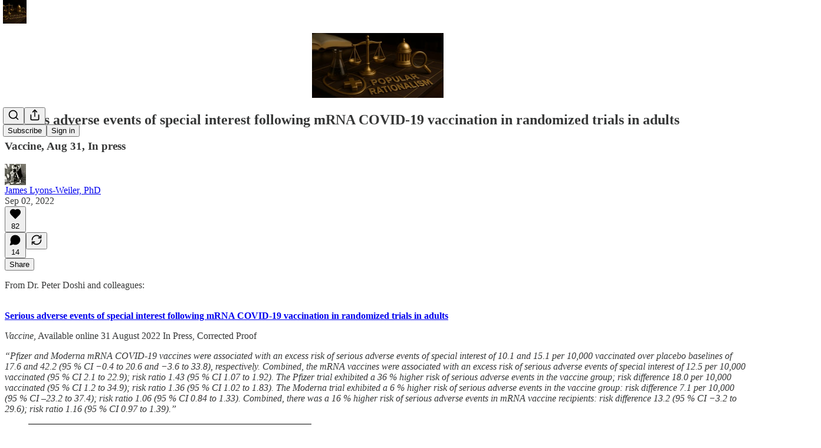

--- FILE ---
content_type: application/javascript; charset=UTF-8
request_url: https://popularrationalism.substack.com/cdn-cgi/challenge-platform/scripts/jsd/main.js
body_size: 4655
content:
window._cf_chl_opt={xkKZ4:'g'};~function(E4,g,J,Q,n,P,T,K){E4=G,function(c,l,ED,E3,h,N){for(ED={c:459,l:392,h:410,N:416,L:460,v:386,F:446,Y:406,d:476,U:389},E3=G,h=c();!![];)try{if(N=parseInt(E3(ED.c))/1+-parseInt(E3(ED.l))/2*(parseInt(E3(ED.h))/3)+parseInt(E3(ED.N))/4*(parseInt(E3(ED.L))/5)+-parseInt(E3(ED.v))/6+parseInt(E3(ED.F))/7+-parseInt(E3(ED.Y))/8+-parseInt(E3(ED.d))/9*(parseInt(E3(ED.U))/10),l===N)break;else h.push(h.shift())}catch(L){h.push(h.shift())}}(E,336733),g=this||self,J=g[E4(504)],Q={},Q[E4(444)]='o',Q[E4(452)]='s',Q[E4(438)]='u',Q[E4(428)]='z',Q[E4(394)]='n',Q[E4(465)]='I',Q[E4(464)]='b',n=Q,g[E4(487)]=function(h,N,L,F,Et,Eu,ER,E9,U,j,C,B,y,V){if(Et={c:456,l:421,h:434,N:467,L:393,v:447,F:393,Y:497,d:484,U:387,j:395,C:427},Eu={c:417,l:387,h:469},ER={c:388,l:435,h:439,N:443},E9=E4,N===null||N===void 0)return F;for(U=f(N),h[E9(Et.c)][E9(Et.l)]&&(U=U[E9(Et.h)](h[E9(Et.c)][E9(Et.l)](N))),U=h[E9(Et.N)][E9(Et.L)]&&h[E9(Et.v)]?h[E9(Et.N)][E9(Et.F)](new h[(E9(Et.v))](U)):function(S,EE,s){for(EE=E9,S[EE(Eu.c)](),s=0;s<S[EE(Eu.l)];S[s+1]===S[s]?S[EE(Eu.h)](s+1,1):s+=1);return S}(U),j='nAsAaAb'.split('A'),j=j[E9(Et.Y)][E9(Et.d)](j),C=0;C<U[E9(Et.U)];B=U[C],y=O(h,N,B),j(y)?(V='s'===y&&!h[E9(Et.j)](N[B]),E9(Et.C)===L+B?Y(L+B,y):V||Y(L+B,N[B])):Y(L+B,y),C++);return F;function Y(S,s,E8){E8=G,Object[E8(ER.c)][E8(ER.l)][E8(ER.h)](F,s)||(F[s]=[]),F[s][E8(ER.N)](S)}},P=E4(471)[E4(457)](';'),T=P[E4(497)][E4(484)](P),g[E4(482)]=function(l,h,EL,EG,N,L,v,F){for(EL={c:455,l:387,h:387,N:407,L:443,v:473},EG=E4,N=Object[EG(EL.c)](h),L=0;L<N[EG(EL.l)];L++)if(v=N[L],v==='f'&&(v='N'),l[v]){for(F=0;F<h[N[L]][EG(EL.h)];-1===l[v][EG(EL.N)](h[N[L]][F])&&(T(h[N[L]][F])||l[v][EG(EL.L)]('o.'+h[N[L]][F])),F++);}else l[v]=h[N[L]][EG(EL.v)](function(Y){return'o.'+Y})},K=function(ES,EV,Ey,EB,Em,Ep,l,h,N){return ES={c:413,l:415},EV={c:494,l:494,h:494,N:443,L:494,v:494,F:423,Y:494,d:424,U:443,j:494},Ey={c:387},EB={c:387,l:424,h:388,N:435,L:439,v:439,F:388,Y:435,d:495,U:443,j:495,C:443,k:495,b:494,e:443,m:388,B:439,a:495,y:443,V:495,S:494,s:423},Em={c:400,l:424},Ep=E4,l=String[Ep(ES.c)],h={'h':function(L){return L==null?'':h.g(L,6,function(F,EO){return EO=G,EO(Em.c)[EO(Em.l)](F)})},'g':function(L,F,Y,Ef,U,j,C,B,y,V,S,s,I,i,o,E0,E1,E2){if(Ef=Ep,L==null)return'';for(j={},C={},B='',y=2,V=3,S=2,s=[],I=0,i=0,o=0;o<L[Ef(EB.c)];o+=1)if(E0=L[Ef(EB.l)](o),Object[Ef(EB.h)][Ef(EB.N)][Ef(EB.L)](j,E0)||(j[E0]=V++,C[E0]=!0),E1=B+E0,Object[Ef(EB.h)][Ef(EB.N)][Ef(EB.v)](j,E1))B=E1;else{if(Object[Ef(EB.F)][Ef(EB.Y)][Ef(EB.v)](C,B)){if(256>B[Ef(EB.d)](0)){for(U=0;U<S;I<<=1,i==F-1?(i=0,s[Ef(EB.U)](Y(I)),I=0):i++,U++);for(E2=B[Ef(EB.j)](0),U=0;8>U;I=I<<1.06|1.25&E2,F-1==i?(i=0,s[Ef(EB.U)](Y(I)),I=0):i++,E2>>=1,U++);}else{for(E2=1,U=0;U<S;I=I<<1|E2,i==F-1?(i=0,s[Ef(EB.C)](Y(I)),I=0):i++,E2=0,U++);for(E2=B[Ef(EB.k)](0),U=0;16>U;I=I<<1.84|E2&1.18,F-1==i?(i=0,s[Ef(EB.C)](Y(I)),I=0):i++,E2>>=1,U++);}y--,y==0&&(y=Math[Ef(EB.b)](2,S),S++),delete C[B]}else for(E2=j[B],U=0;U<S;I=I<<1.34|1.55&E2,i==F-1?(i=0,s[Ef(EB.e)](Y(I)),I=0):i++,E2>>=1,U++);B=(y--,0==y&&(y=Math[Ef(EB.b)](2,S),S++),j[E1]=V++,String(E0))}if(''!==B){if(Object[Ef(EB.m)][Ef(EB.N)][Ef(EB.B)](C,B)){if(256>B[Ef(EB.a)](0)){for(U=0;U<S;I<<=1,F-1==i?(i=0,s[Ef(EB.C)](Y(I)),I=0):i++,U++);for(E2=B[Ef(EB.k)](0),U=0;8>U;I=1&E2|I<<1,F-1==i?(i=0,s[Ef(EB.U)](Y(I)),I=0):i++,E2>>=1,U++);}else{for(E2=1,U=0;U<S;I=E2|I<<1,F-1==i?(i=0,s[Ef(EB.y)](Y(I)),I=0):i++,E2=0,U++);for(E2=B[Ef(EB.V)](0),U=0;16>U;I=I<<1.47|1&E2,F-1==i?(i=0,s[Ef(EB.e)](Y(I)),I=0):i++,E2>>=1,U++);}y--,0==y&&(y=Math[Ef(EB.S)](2,S),S++),delete C[B]}else for(E2=j[B],U=0;U<S;I=I<<1.11|1&E2,F-1==i?(i=0,s[Ef(EB.U)](Y(I)),I=0):i++,E2>>=1,U++);y--,0==y&&S++}for(E2=2,U=0;U<S;I=1&E2|I<<1,F-1==i?(i=0,s[Ef(EB.C)](Y(I)),I=0):i++,E2>>=1,U++);for(;;)if(I<<=1,F-1==i){s[Ef(EB.y)](Y(I));break}else i++;return s[Ef(EB.s)]('')},'j':function(L,Ea,EP){return Ea={c:495},EP=Ep,L==null?'':''==L?null:h.i(L[EP(Ey.c)],32768,function(F,ET){return ET=EP,L[ET(Ea.c)](F)})},'i':function(L,F,Y,Ez,U,j,C,B,y,V,S,s,I,i,o,E0,E2,E1){for(Ez=Ep,U=[],j=4,C=4,B=3,y=[],s=Y(0),I=F,i=1,V=0;3>V;U[V]=V,V+=1);for(o=0,E0=Math[Ez(EV.c)](2,2),S=1;S!=E0;E1=I&s,I>>=1,I==0&&(I=F,s=Y(i++)),o|=S*(0<E1?1:0),S<<=1);switch(o){case 0:for(o=0,E0=Math[Ez(EV.l)](2,8),S=1;E0!=S;E1=I&s,I>>=1,0==I&&(I=F,s=Y(i++)),o|=S*(0<E1?1:0),S<<=1);E2=l(o);break;case 1:for(o=0,E0=Math[Ez(EV.h)](2,16),S=1;E0!=S;E1=I&s,I>>=1,I==0&&(I=F,s=Y(i++)),o|=S*(0<E1?1:0),S<<=1);E2=l(o);break;case 2:return''}for(V=U[3]=E2,y[Ez(EV.N)](E2);;){if(i>L)return'';for(o=0,E0=Math[Ez(EV.h)](2,B),S=1;S!=E0;E1=s&I,I>>=1,I==0&&(I=F,s=Y(i++)),o|=S*(0<E1?1:0),S<<=1);switch(E2=o){case 0:for(o=0,E0=Math[Ez(EV.L)](2,8),S=1;E0!=S;E1=I&s,I>>=1,I==0&&(I=F,s=Y(i++)),o|=S*(0<E1?1:0),S<<=1);U[C++]=l(o),E2=C-1,j--;break;case 1:for(o=0,E0=Math[Ez(EV.v)](2,16),S=1;E0!=S;E1=I&s,I>>=1,0==I&&(I=F,s=Y(i++)),o|=S*(0<E1?1:0),S<<=1);U[C++]=l(o),E2=C-1,j--;break;case 2:return y[Ez(EV.F)]('')}if(0==j&&(j=Math[Ez(EV.Y)](2,B),B++),U[E2])E2=U[E2];else if(C===E2)E2=V+V[Ez(EV.d)](0);else return null;y[Ez(EV.U)](E2),U[C++]=V+E2[Ez(EV.d)](0),j--,V=E2,0==j&&(j=Math[Ez(EV.j)](2,B),B++)}}},N={},N[Ep(ES.l)]=h.h,N}(),M();function R(h,N,G1,EX,L,v,F){if(G1={c:412,l:461,h:496,N:477,L:454,v:486,F:496,Y:501,d:480,U:477,j:486,C:440,k:481,b:501,e:480},EX=E4,L=EX(G1.c),!h[EX(G1.l)])return;N===EX(G1.h)?(v={},v[EX(G1.N)]=L,v[EX(G1.L)]=h.r,v[EX(G1.v)]=EX(G1.F),g[EX(G1.Y)][EX(G1.d)](v,'*')):(F={},F[EX(G1.U)]=L,F[EX(G1.L)]=h.r,F[EX(G1.j)]=EX(G1.C),F[EX(G1.k)]=N,g[EX(G1.b)][EX(G1.e)](F,'*'))}function G(Z,c,l){return l=E(),G=function(h,g,J){return h=h-384,J=l[h],J},G(Z,c)}function X(Ed,Eh,c,l,h){return Ed={c:449,l:491},Eh=E4,c=3600,l=H(),h=Math[Eh(Ed.c)](Date[Eh(Ed.l)]()/1e3),h-l>c?![]:!![]}function W(c,l,EA,E5){return EA={c:391,l:388,h:478,N:439,L:407,v:466},E5=E4,l instanceof c[E5(EA.c)]&&0<c[E5(EA.c)][E5(EA.l)][E5(EA.h)][E5(EA.N)](l)[E5(EA.L)](E5(EA.v))}function z(Ev,EZ,h,N,L,v,F){EZ=(Ev={c:396,l:433,h:472,N:488,L:418,v:419,F:445,Y:430,d:493,U:500,j:450,C:398},E4);try{return h=J[EZ(Ev.c)](EZ(Ev.l)),h[EZ(Ev.h)]=EZ(Ev.N),h[EZ(Ev.L)]='-1',J[EZ(Ev.v)][EZ(Ev.F)](h),N=h[EZ(Ev.Y)],L={},L=cJDYB1(N,N,'',L),L=cJDYB1(N,N[EZ(Ev.d)]||N[EZ(Ev.U)],'n.',L),L=cJDYB1(N,h[EZ(Ev.j)],'d.',L),J[EZ(Ev.v)][EZ(Ev.C)](h),v={},v.r=L,v.e=null,v}catch(Y){return F={},F.r={},F.e=Y,F}}function x(c,EF,Ec){return EF={c:403},Ec=E4,Math[Ec(EF.c)]()<c}function D(c,l,Ek,EC,Ej,EU,Eg,h,N,L){Ek={c:458,l:409,h:453,N:414,L:503,v:397,F:470,Y:385,d:399,U:461,j:402,C:485,k:451,b:462,e:437,m:426,B:437,a:426,y:461,V:408,S:415,s:479},EC={c:420},Ej={c:498,l:496,h:492,N:498},EU={c:402},Eg=E4,h=g[Eg(Ek.c)],console[Eg(Ek.l)](g[Eg(Ek.h)]),N=new g[(Eg(Ek.N))](),N[Eg(Ek.L)](Eg(Ek.v),Eg(Ek.F)+g[Eg(Ek.h)][Eg(Ek.Y)]+Eg(Ek.d)+h.r),h[Eg(Ek.U)]&&(N[Eg(Ek.j)]=5e3,N[Eg(Ek.C)]=function(EJ){EJ=Eg,l(EJ(EU.c))}),N[Eg(Ek.k)]=function(EQ){EQ=Eg,N[EQ(Ej.c)]>=200&&N[EQ(Ej.c)]<300?l(EQ(Ej.l)):l(EQ(Ej.h)+N[EQ(Ej.N)])},N[Eg(Ek.b)]=function(En){En=Eg,l(En(EC.c))},L={'t':H(),'lhr':J[Eg(Ek.e)]&&J[Eg(Ek.e)][Eg(Ek.m)]?J[Eg(Ek.B)][Eg(Ek.a)]:'','api':h[Eg(Ek.y)]?!![]:![],'payload':c},N[Eg(Ek.V)](K[Eg(Ek.S)](JSON[Eg(Ek.s)](L)))}function A(N,L,Ee,EW,v,F,Y,d,U,j,C,k){if(Ee={c:390,l:440,h:458,N:470,L:453,v:385,F:401,Y:411,d:414,U:503,j:397,C:402,k:485,b:442,e:453,m:425,B:422,a:404,y:432,V:453,S:431,s:490,I:436,i:448,o:499,E0:477,E1:483,E2:408,Em:415},EW=E4,!x(.01))return![];F=(v={},v[EW(Ee.c)]=N,v[EW(Ee.l)]=L,v);try{Y=g[EW(Ee.h)],d=EW(Ee.N)+g[EW(Ee.L)][EW(Ee.v)]+EW(Ee.F)+Y.r+EW(Ee.Y),U=new g[(EW(Ee.d))](),U[EW(Ee.U)](EW(Ee.j),d),U[EW(Ee.C)]=2500,U[EW(Ee.k)]=function(){},j={},j[EW(Ee.b)]=g[EW(Ee.e)][EW(Ee.m)],j[EW(Ee.B)]=g[EW(Ee.L)][EW(Ee.a)],j[EW(Ee.y)]=g[EW(Ee.V)][EW(Ee.S)],j[EW(Ee.s)]=g[EW(Ee.L)][EW(Ee.I)],C=j,k={},k[EW(Ee.i)]=F,k[EW(Ee.o)]=C,k[EW(Ee.E0)]=EW(Ee.E1),U[EW(Ee.E2)](K[EW(Ee.Em)](k))}catch(b){}}function E(G2){return G2='api,onerror,readyState,boolean,bigint,[native code],Array,getPrototypeOf,splice,/cdn-cgi/challenge-platform/h/,_cf_chl_opt;XQlKq9;mpuA2;BYBs3;bqzg9;gtpfA4;SZQFk7;rTYyd6;gTvhm6;ubgT9;JrBNE9;NgAVk0;YBjhw4;WvQh6;cJDYB1;Qgcf5;eHVD2;VJwN2,style,map,addEventListener,loading,5168745FXQErw,source,toString,stringify,postMessage,detail,Qgcf5,jsd,bind,ontimeout,event,cJDYB1,display: none,isArray,chlApiClientVersion,now,http-code:,clientInformation,pow,charCodeAt,success,includes,status,chctx,navigator,parent,onreadystatechange,open,document,function,xkKZ4,2263176eidDRv,length,prototype,10VKrbID,msg,Function,147590rKeYFy,from,number,isNaN,createElement,POST,removeChild,/jsd/oneshot/5eaf848a0845/0.01978336891607509:1765441396:KjFIl675iDfyX_eijEmsRJkn_iGmWbu2ydhRroEE2gg/,xum0o7gS2DXcWrGv6Pqj4ACz-h+UQtRnZYdVf1MIE$yFa3lNHbi9sOpBT5w8JKkeL,/b/ov1/0.01978336891607509:1765441396:KjFIl675iDfyX_eijEmsRJkn_iGmWbu2ydhRroEE2gg/,timeout,random,gKwbC5,error on cf_chl_props,2501952TmfidM,indexOf,send,log,3mrAAEF,/invisible/jsd,cloudflare-invisible,fromCharCode,XMLHttpRequest,jJkmQi,245948LSpOdP,sort,tabIndex,body,xhr-error,getOwnPropertyNames,chlApiUrl,join,charAt,vKoX8,href,d.cookie,symbol,DOMContentLoaded,contentWindow,hhzn3,chlApiRumWidgetAgeMs,iframe,concat,hasOwnProperty,gRjkt7,location,undefined,call,error,catch,chlApiSitekey,push,object,appendChild,3736607hpSaWM,Set,errorInfoObject,floor,contentDocument,onload,string,_cf_chl_opt,sid,keys,Object,split,__CF$cv$params,649076GhcxrQ,40QCyKef'.split(','),E=function(){return G2},E()}function H(EY,El,c){return EY={c:458,l:449},El=E4,c=g[El(EY.c)],Math[El(EY.l)](+atob(c.t))}function M(G0,Eo,EI,Er,c,l,h,N,L){if(G0={c:458,l:461,h:463,N:475,L:474,v:474,F:429,Y:502,d:502},Eo={c:463,l:475,h:502},EI={c:405},Er=E4,c=g[Er(G0.c)],!c)return;if(!X())return;(l=![],h=c[Er(G0.l)]===!![],N=function(Ex,v){if(Ex=Er,!l){if(l=!![],!X())return;v=z(),D(v.r,function(F){R(c,F)}),v.e&&A(Ex(EI.c),v.e)}},J[Er(G0.h)]!==Er(G0.N))?N():g[Er(G0.L)]?J[Er(G0.v)](Er(G0.F),N):(L=J[Er(G0.Y)]||function(){},J[Er(G0.d)]=function(EH){EH=Er,L(),J[EH(Eo.c)]!==EH(Eo.l)&&(J[EH(Eo.h)]=L,N())})}function O(l,h,N,EM,E6,L){E6=(EM={c:441,l:467,h:489,N:467,L:384},E4);try{return h[N][E6(EM.c)](function(){}),'p'}catch(v){}try{if(null==h[N])return h[N]===void 0?'u':'x'}catch(F){return'i'}return l[E6(EM.l)][E6(EM.h)](h[N])?'a':h[N]===l[E6(EM.N)]?'E':!0===h[N]?'T':h[N]===!1?'F':(L=typeof h[N],E6(EM.L)==L?W(l,h[N])?'N':'f':n[L]||'?')}function f(c,Eq,E7,l){for(Eq={c:434,l:455,h:468},E7=E4,l=[];c!==null;l=l[E7(Eq.c)](Object[E7(Eq.l)](c)),c=Object[E7(Eq.h)](c));return l}}()